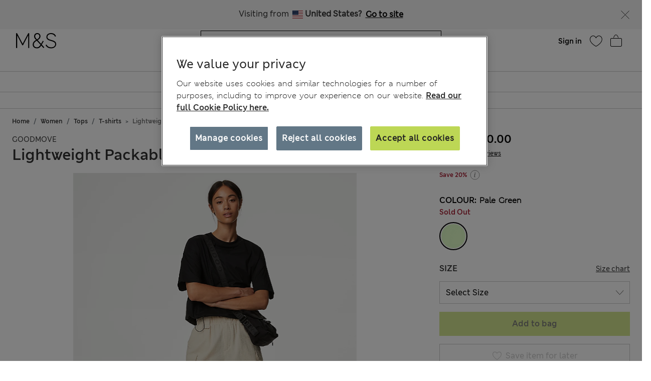

--- FILE ---
content_type: text/javascript; charset=utf-8
request_url: https://e.cquotient.com/recs/aagf-mandslondon/SFRA_Recently_Viewed?callback=CQuotient._callback6&_=1769385512195&_device=mac&userId=&cookieId=&emailId=&anchors=id%3A%3AP60649592%7C%7Csku%3A%3A%7C%7Ctype%3A%3A%7C%7Calt_id%3A%3A&slotId=recently-viewed-redesign&slotConfigId=Recently%20Viewed%20Redesign&slotConfigTemplate=slots%2Frecommendation%2FrecentlyViewedSlotRedesign.isml&ccver=1.03&realm=AAGF&siteId=mandslondon&instanceType=prd&v=v3.1.3&json=%7B%22userId%22%3A%22%22%2C%22cookieId%22%3A%22%22%2C%22emailId%22%3A%22%22%2C%22anchors%22%3A%5B%7B%22id%22%3A%22P60649592%22%2C%22sku%22%3A%22%22%2C%22type%22%3A%22%22%2C%22alt_id%22%3A%22%22%7D%5D%2C%22slotId%22%3A%22recently-viewed-redesign%22%2C%22slotConfigId%22%3A%22Recently%20Viewed%20Redesign%22%2C%22slotConfigTemplate%22%3A%22slots%2Frecommendation%2FrecentlyViewedSlotRedesign.isml%22%2C%22ccver%22%3A%221.03%22%2C%22realm%22%3A%22AAGF%22%2C%22siteId%22%3A%22mandslondon%22%2C%22instanceType%22%3A%22prd%22%2C%22v%22%3A%22v3.1.3%22%7D
body_size: 87
content:
/**/ typeof CQuotient._callback6 === 'function' && CQuotient._callback6({"SFRA_Recently_Viewed":{"displayMessage":"SFRA_Recently_Viewed","recs":[],"recoUUID":"5ed44366-8868-483e-a837-9543be45686a"}});

--- FILE ---
content_type: application/javascript;charset=utf-8
request_url: https://api.bazaarvoice.com/data/batch.json?passkey=caH5thoMJ5K0DjRw2aky0bf5pHtUHh5gD9DIICkplJVHE&apiversion=5.5&displaycode=17573-en_kg&resource.q0=products&filter.q0=id%3Aeq%3AP60649592&stats.q0=reviews&filteredstats.q0=reviews&filter_reviews.q0=contentlocale%3Aeq%3Aen*%2Cen_KG&filter_reviewcomments.q0=contentlocale%3Aeq%3Aen*%2Cen_KG&resource.q1=reviews&filter.q1=isratingsonly%3Aeq%3Afalse&filter.q1=productid%3Aeq%3AP60649592&filter.q1=contentlocale%3Aeq%3Aen*%2Cen_KG&sort.q1=relevancy%3Aa1&stats.q1=reviews&filteredstats.q1=reviews&include.q1=authors%2Cproducts%2Ccomments&filter_reviews.q1=contentlocale%3Aeq%3Aen*%2Cen_KG&filter_reviewcomments.q1=contentlocale%3Aeq%3Aen*%2Cen_KG&filter_comments.q1=contentlocale%3Aeq%3Aen*%2Cen_KG&limit.q1=8&offset.q1=0&limit_comments.q1=3&callback=BV._internal.dataHandler0
body_size: 3613
content:
BV._internal.dataHandler0({"Errors":[],"BatchedResultsOrder":["q1","q0"],"HasErrors":false,"TotalRequests":2,"BatchedResults":{"q1":{"Id":"q1","Limit":8,"Offset":0,"TotalResults":7,"Locale":"en_KG","Results":[{"Id":"167721370","CID":"9f491849-619a-5cd5-855b-449d7f3f6f0c","SourceClient":"marksandspencer-en_gb","LastModeratedTime":"2024-08-17T18:15:15.000+00:00","LastModificationTime":"2024-08-19T11:28:55.000+00:00","ProductId":"P60649592","OriginalProductName":"Lightweight Packable Relaxed Walking T-Shirt","ContextDataValuesOrder":["Age"],"UserLocation":"Chester, UK","AuthorId":"75626051","ContentLocale":"en_GB","IsFeatured":false,"TotalInappropriateFeedbackCount":0,"IsSyndicated":true,"SyndicationSource":{"ClientId":null,"LogoImageUrl":"https://photos-eu.bazaarvoice.com/photo/2/cGhvdG86YXR0cmlidXRpb25sb2dvMg/bc068af8-13ae-49f9-b1ab-fc5fdfe93a31","ContentLink":null,"Name":"marksandspencer.com (UK)"},"TotalClientResponseCount":0,"TotalCommentCount":0,"Rating":2,"SecondaryRatingsOrder":["Quality","Value","Fit","Style"],"IsRatingsOnly":false,"IsRecommended":false,"ModerationStatus":"APPROVED","SubmissionTime":"2024-08-17T17:55:44.000+00:00","ReviewText":"I bought this in black. I knew as soon as I got it out of the delivery bag that I would never wear it. The material felt really horrible. It was also a strange fit and seemed far too big overall. I looked as though I was in a giant, black crisp packet! Not the style I was aiming for.","Title":"I didn't like the material or fit.","UserNickname":"Metot","ContextDataValues":{"Age":{"Value":"55to64","Id":"Age"}},"SecondaryRatings":{"Value":{"Value":2,"Id":"Value","MinLabel":null,"Label":null,"DisplayType":"NORMAL","ValueLabel":null,"MaxLabel":null,"ValueRange":5},"Quality":{"Value":2,"Id":"Quality","MinLabel":null,"Label":null,"DisplayType":"NORMAL","ValueLabel":null,"MaxLabel":null,"ValueRange":5},"Fit":{"Value":1,"Id":"Fit","MinLabel":null,"Label":null,"DisplayType":"NORMAL","ValueLabel":null,"MaxLabel":null,"ValueRange":5},"Style":{"Value":1,"Id":"Style","MinLabel":null,"Label":null,"DisplayType":"NORMAL","ValueLabel":null,"MaxLabel":null,"ValueRange":5}},"AdditionalFields":{},"CampaignId":null,"TotalFeedbackCount":0,"TagDimensions":{},"Cons":null,"AdditionalFieldsOrder":[],"TagDimensionsOrder":[],"Photos":[],"Badges":{},"ProductRecommendationIds":[],"RatingRange":5,"Helpfulness":null,"Videos":[],"Pros":null,"InappropriateFeedbackList":[],"ClientResponses":[],"TotalNegativeFeedbackCount":0,"BadgesOrder":[],"SubmissionId":null,"CommentIds":[],"TotalPositiveFeedbackCount":0},{"Id":"167634858","CID":"37f105c6-ebd8-5704-9283-1de528760e7c","SourceClient":"marksandspencer-en_gb","LastModeratedTime":"2024-08-22T15:30:15.000+00:00","LastModificationTime":"2024-08-22T15:30:15.000+00:00","ProductId":"P60649592","OriginalProductName":"Lightweight Packable Relaxed Walking T-Shirt","UserLocation":"North Wales","AuthorId":"87004220","ContentLocale":"en_GB","IsFeatured":false,"TotalInappropriateFeedbackCount":0,"IsSyndicated":true,"SyndicationSource":{"ClientId":null,"LogoImageUrl":"https://photos-eu.bazaarvoice.com/photo/2/cGhvdG86YXR0cmlidXRpb25sb2dvMg/bc068af8-13ae-49f9-b1ab-fc5fdfe93a31","ContentLink":null,"Name":"marksandspencer.com (UK)"},"TotalClientResponseCount":0,"TotalCommentCount":0,"Rating":2,"SecondaryRatingsOrder":["Quality","Fit","Style"],"IsRatingsOnly":false,"IsRecommended":false,"ModerationStatus":"APPROVED","SubmissionTime":"2024-08-22T13:30:55.000+00:00","ReviewText":"Weird fabric, see through where it matters, lined where \u2018see through\u2019 wouldn\u2019t matter so much and somewhat shapeless. Described as shower proof, no mention of breath ability, but suspect that sweat might be problematic and might also increase transparency","Title":"Didn\u2019t consider fit for purpose!","UserNickname":"Cath Ra","SecondaryRatings":{"Quality":{"Value":3,"Id":"Quality","MinLabel":null,"Label":null,"DisplayType":"NORMAL","ValueLabel":null,"MaxLabel":null,"ValueRange":5},"Fit":{"Value":3,"Id":"Fit","MinLabel":null,"Label":null,"DisplayType":"NORMAL","ValueLabel":null,"MaxLabel":null,"ValueRange":5},"Style":{"Value":3,"Id":"Style","MinLabel":null,"Label":null,"DisplayType":"NORMAL","ValueLabel":null,"MaxLabel":null,"ValueRange":5}},"AdditionalFields":{},"CampaignId":null,"TotalFeedbackCount":0,"TagDimensions":{},"Cons":null,"AdditionalFieldsOrder":[],"TagDimensionsOrder":[],"Photos":[],"ContextDataValues":{},"Badges":{},"ProductRecommendationIds":[],"RatingRange":5,"Helpfulness":null,"Videos":[],"Pros":null,"InappropriateFeedbackList":[],"ClientResponses":[],"TotalNegativeFeedbackCount":0,"ContextDataValuesOrder":[],"BadgesOrder":[],"SubmissionId":null,"CommentIds":[],"TotalPositiveFeedbackCount":0},{"Id":"168358127","CID":"dc1afe84-8359-5685-a916-37d339370bb4","SourceClient":"marksandspencer-en_gb","LastModeratedTime":"2024-09-16T09:00:10.000+00:00","LastModificationTime":"2024-09-16T09:00:10.000+00:00","ProductId":"P60649592","OriginalProductName":"Lightweight Packable Relaxed Walking T-Shirt","ContextDataValuesOrder":["Age"],"UserLocation":"North Midlands","AuthorId":"101177453","ContentLocale":"en_GB","IsFeatured":false,"TotalInappropriateFeedbackCount":0,"IsSyndicated":true,"SyndicationSource":{"ClientId":null,"LogoImageUrl":"https://photos-eu.bazaarvoice.com/photo/2/cGhvdG86YXR0cmlidXRpb25sb2dvMg/bc068af8-13ae-49f9-b1ab-fc5fdfe93a31","ContentLink":null,"Name":"marksandspencer.com (UK)"},"TotalClientResponseCount":0,"TotalCommentCount":0,"Rating":5,"SecondaryRatingsOrder":["Quality","Value","Fit","Style"],"IsRatingsOnly":false,"IsRecommended":true,"ModerationStatus":"APPROVED","SubmissionTime":"2024-09-16T08:36:54.000+00:00","ReviewText":"Unusual top the colour is beautiful and it's very useful. I tend to wear this as an extra layer to keep warm against chilly days.","Title":"Great qualities windproof and showerproof","UserNickname":"Cov28","ContextDataValues":{"Age":{"Value":"Over64","Id":"Age"}},"SecondaryRatings":{"Value":{"Value":5,"Id":"Value","MinLabel":null,"Label":null,"DisplayType":"NORMAL","ValueLabel":null,"MaxLabel":null,"ValueRange":5},"Quality":{"Value":5,"Id":"Quality","MinLabel":null,"Label":null,"DisplayType":"NORMAL","ValueLabel":null,"MaxLabel":null,"ValueRange":5},"Fit":{"Value":5,"Id":"Fit","MinLabel":null,"Label":null,"DisplayType":"NORMAL","ValueLabel":null,"MaxLabel":null,"ValueRange":5},"Style":{"Value":5,"Id":"Style","MinLabel":null,"Label":null,"DisplayType":"NORMAL","ValueLabel":null,"MaxLabel":null,"ValueRange":5}},"AdditionalFields":{},"CampaignId":null,"TotalFeedbackCount":0,"TagDimensions":{},"Cons":null,"AdditionalFieldsOrder":[],"TagDimensionsOrder":[],"Photos":[],"Badges":{},"ProductRecommendationIds":[],"RatingRange":5,"Helpfulness":null,"Videos":[],"Pros":null,"InappropriateFeedbackList":[],"ClientResponses":[],"TotalNegativeFeedbackCount":0,"BadgesOrder":[],"SubmissionId":null,"CommentIds":[],"TotalPositiveFeedbackCount":0},{"Id":"167025966","CID":"9aa431f5-4d76-5f55-9e9f-61793f8d9986","SourceClient":"marksandspencer-en_gb","LastModeratedTime":"2024-07-17T14:15:37.000+00:00","LastModificationTime":"2024-08-08T11:16:57.000+00:00","ProductId":"P60649592","OriginalProductName":"Lightweight Packable Relaxed Walking T-Shirt","ContextDataValuesOrder":["Age"],"AuthorId":"666435906","ContentLocale":"en_GB","IsFeatured":false,"TotalInappropriateFeedbackCount":0,"IsSyndicated":true,"SyndicationSource":{"ClientId":null,"LogoImageUrl":"https://photos-eu.bazaarvoice.com/photo/2/cGhvdG86YXR0cmlidXRpb25sb2dvMg/bc068af8-13ae-49f9-b1ab-fc5fdfe93a31","ContentLink":null,"Name":"marksandspencer.com (UK)"},"TotalClientResponseCount":0,"TotalCommentCount":0,"Rating":5,"SecondaryRatingsOrder":["Quality","Value","Fit","Style"],"IsRatingsOnly":false,"ModerationStatus":"APPROVED","SubmissionTime":"2024-07-17T13:52:23.000+00:00","ReviewText":"Love this top. Great colour as matches shorts plus the bright colour helps when exercising on the road or footpath.","Title":"Great cover top","UserNickname":"OMG55","ContextDataValues":{"Age":{"Value":"45to54","Id":"Age"}},"SecondaryRatings":{"Value":{"Value":5,"Id":"Value","MinLabel":null,"Label":null,"DisplayType":"NORMAL","ValueLabel":null,"MaxLabel":null,"ValueRange":5},"Quality":{"Value":5,"Id":"Quality","MinLabel":null,"Label":null,"DisplayType":"NORMAL","ValueLabel":null,"MaxLabel":null,"ValueRange":5},"Fit":{"Value":5,"Id":"Fit","MinLabel":null,"Label":null,"DisplayType":"NORMAL","ValueLabel":null,"MaxLabel":null,"ValueRange":5},"Style":{"Value":5,"Id":"Style","MinLabel":null,"Label":null,"DisplayType":"NORMAL","ValueLabel":null,"MaxLabel":null,"ValueRange":5}},"AdditionalFields":{},"CampaignId":null,"TotalFeedbackCount":0,"TagDimensions":{},"Cons":null,"AdditionalFieldsOrder":[],"TagDimensionsOrder":[],"Photos":[],"UserLocation":null,"Badges":{},"ProductRecommendationIds":[],"RatingRange":5,"Helpfulness":null,"Videos":[],"Pros":null,"InappropriateFeedbackList":[],"ClientResponses":[],"TotalNegativeFeedbackCount":0,"IsRecommended":null,"BadgesOrder":[],"SubmissionId":null,"CommentIds":[],"TotalPositiveFeedbackCount":0},{"Id":"167883822","CID":"315b802d-56c0-5640-9429-b015e3d51883","SourceClient":"marksandspencer-en_gb","LastModeratedTime":"2024-08-25T12:15:12.000+00:00","LastModificationTime":"2024-08-25T12:15:12.000+00:00","ProductId":"P60649592","OriginalProductName":"Lightweight Packable Relaxed Walking T-Shirt","ContextDataValuesOrder":["Age"],"UserLocation":"Essex","AuthorId":"69762947","ContentLocale":"en_GB","IsFeatured":false,"TotalInappropriateFeedbackCount":0,"IsSyndicated":true,"SyndicationSource":{"ClientId":null,"LogoImageUrl":"https://photos-eu.bazaarvoice.com/photo/2/cGhvdG86YXR0cmlidXRpb25sb2dvMg/bc068af8-13ae-49f9-b1ab-fc5fdfe93a31","ContentLink":null,"Name":"marksandspencer.com (UK)"},"TotalClientResponseCount":0,"TotalCommentCount":0,"Rating":5,"SecondaryRatingsOrder":["Value","Fit"],"IsRatingsOnly":false,"IsRecommended":true,"ModerationStatus":"APPROVED","SubmissionTime":"2024-08-25T11:47:03.000+00:00","ReviewText":"Not worn yet as bought for trip to rain forest where I am hoping these tops will be perfect for the conditions.","Title":"Seems great","UserNickname":"Felecity","ContextDataValues":{"Age":{"Value":"Over64","Id":"Age"}},"SecondaryRatings":{"Value":{"Value":5,"Id":"Value","MinLabel":null,"Label":null,"DisplayType":"NORMAL","ValueLabel":null,"MaxLabel":null,"ValueRange":5},"Fit":{"Value":5,"Id":"Fit","MinLabel":null,"Label":null,"DisplayType":"NORMAL","ValueLabel":null,"MaxLabel":null,"ValueRange":5}},"AdditionalFields":{},"CampaignId":null,"TotalFeedbackCount":0,"TagDimensions":{},"Cons":null,"AdditionalFieldsOrder":[],"TagDimensionsOrder":[],"Photos":[],"Badges":{},"ProductRecommendationIds":[],"RatingRange":5,"Helpfulness":null,"Videos":[],"Pros":null,"InappropriateFeedbackList":[],"ClientResponses":[],"TotalNegativeFeedbackCount":0,"BadgesOrder":[],"SubmissionId":null,"CommentIds":[],"TotalPositiveFeedbackCount":0},{"Id":"167784488","CID":"4e2031dc-c65c-54f8-84b4-cfb5533235de","SourceClient":"marksandspencer-en_gb","LastModeratedTime":"2024-08-20T15:15:18.000+00:00","LastModificationTime":"2024-08-20T15:15:18.000+00:00","ProductId":"P60649592","OriginalProductName":"Lightweight Packable Relaxed Walking T-Shirt","UserLocation":"Crawlry West Sussex","AuthorId":"525008016","ContentLocale":"en_GB","IsFeatured":false,"TotalInappropriateFeedbackCount":0,"IsSyndicated":true,"SyndicationSource":{"ClientId":null,"LogoImageUrl":"https://photos-eu.bazaarvoice.com/photo/2/cGhvdG86YXR0cmlidXRpb25sb2dvMg/bc068af8-13ae-49f9-b1ab-fc5fdfe93a31","ContentLink":null,"Name":"marksandspencer.com (UK)"},"TotalClientResponseCount":0,"TotalCommentCount":0,"Rating":3,"SecondaryRatingsOrder":["Quality","Value"],"IsRatingsOnly":false,"IsRecommended":true,"ModerationStatus":"APPROVED","SubmissionTime":"2024-08-20T14:45:29.000+00:00","ReviewText":"Not what i was expecting but was salr item so couldnt be bothrred to return it","Title":"Not what i expected","UserNickname":"Aunty Smirnoff","SecondaryRatings":{"Value":{"Value":5,"Id":"Value","MinLabel":null,"Label":null,"DisplayType":"NORMAL","ValueLabel":null,"MaxLabel":null,"ValueRange":5},"Quality":{"Value":5,"Id":"Quality","MinLabel":null,"Label":null,"DisplayType":"NORMAL","ValueLabel":null,"MaxLabel":null,"ValueRange":5}},"AdditionalFields":{},"CampaignId":null,"TotalFeedbackCount":0,"TagDimensions":{},"Cons":null,"AdditionalFieldsOrder":[],"TagDimensionsOrder":[],"Photos":[],"ContextDataValues":{},"Badges":{},"ProductRecommendationIds":[],"RatingRange":5,"Helpfulness":null,"Videos":[],"Pros":null,"InappropriateFeedbackList":[],"ClientResponses":[],"TotalNegativeFeedbackCount":0,"ContextDataValuesOrder":[],"BadgesOrder":[],"SubmissionId":null,"CommentIds":[],"TotalPositiveFeedbackCount":0},{"Id":"167633000","CID":"8a8305ee-ea5a-562d-ae8b-c48af7a7d1b3","SourceClient":"marksandspencer-en_gb","LastModeratedTime":"2024-08-13T15:45:44.000+00:00","LastModificationTime":"2024-08-13T15:45:44.000+00:00","ProductId":"P60649592","OriginalProductName":"Lightweight Packable Relaxed Walking T-Shirt","ContextDataValuesOrder":["Age"],"UserLocation":"Glasgow","AuthorId":"673065873","ContentLocale":"en_GB","IsFeatured":false,"TotalInappropriateFeedbackCount":0,"IsSyndicated":true,"SyndicationSource":{"ClientId":null,"LogoImageUrl":"https://photos-eu.bazaarvoice.com/photo/2/cGhvdG86YXR0cmlidXRpb25sb2dvMg/bc068af8-13ae-49f9-b1ab-fc5fdfe93a31","ContentLink":null,"Name":"marksandspencer.com (UK)"},"TotalClientResponseCount":0,"TotalCommentCount":0,"Rating":5,"SecondaryRatingsOrder":["Quality","Value","Fit","Style"],"IsRatingsOnly":false,"IsRecommended":true,"ModerationStatus":"APPROVED","SubmissionTime":"2024-08-13T15:18:01.000+00:00","ReviewText":"Great lightweight t-shirt. Loose fitting and lovely, bright colour...\uD83D\uDE0D","Title":"Lightweight t-shirt.","UserNickname":"B Jane67","ContextDataValues":{"Age":{"Value":"55to64","Id":"Age"}},"SecondaryRatings":{"Value":{"Value":5,"Id":"Value","MinLabel":null,"Label":null,"DisplayType":"NORMAL","ValueLabel":null,"MaxLabel":null,"ValueRange":5},"Quality":{"Value":5,"Id":"Quality","MinLabel":null,"Label":null,"DisplayType":"NORMAL","ValueLabel":null,"MaxLabel":null,"ValueRange":5},"Fit":{"Value":5,"Id":"Fit","MinLabel":null,"Label":null,"DisplayType":"NORMAL","ValueLabel":null,"MaxLabel":null,"ValueRange":5},"Style":{"Value":5,"Id":"Style","MinLabel":null,"Label":null,"DisplayType":"NORMAL","ValueLabel":null,"MaxLabel":null,"ValueRange":5}},"AdditionalFields":{},"CampaignId":null,"TotalFeedbackCount":0,"TagDimensions":{},"Cons":null,"AdditionalFieldsOrder":[],"TagDimensionsOrder":[],"Photos":[],"Badges":{},"ProductRecommendationIds":[],"RatingRange":5,"Helpfulness":null,"Videos":[],"Pros":null,"InappropriateFeedbackList":[],"ClientResponses":[],"TotalNegativeFeedbackCount":0,"BadgesOrder":[],"SubmissionId":null,"CommentIds":[],"TotalPositiveFeedbackCount":0}],"Includes":{"Products":{"P60649592":{"ManufacturerPartNumbers":["T515901"],"Description":"Lightweight Packable Relaxed Walking T-Shirt","AttributesOrder":["AVAILABILITY","GTIN14"],"Attributes":{"AVAILABILITY":{"Id":"AVAILABILITY","Values":[{"Value":"True","Locale":null}]},"GTIN14":{"Id":"GTIN14","Values":[{"Value":"00000023687165","Locale":null}]}},"Name":"Lightweight Packable Relaxed Walking T-Shirt","EANs":["23687165"],"ImageUrl":"http://assets.digitalcontent.marksandspencer.app/image/upload/SD_01_T51_5901_Y0_X_EC_0","Id":"P60649592","CategoryId":"EU_SubCategory_23190005","BrandExternalId":"GOODMOVE","Brand":{"Id":"GOODMOVE","Name":"Goodmove"},"Active":false,"Disabled":false,"ReviewIds":[],"ProductPageUrl":null,"ISBNs":[],"QuestionIds":[],"ModelNumbers":[],"StoryIds":[],"FamilyIds":[],"UPCs":[],"ReviewStatistics":{"TotalReviewCount":7,"SecondaryRatingsAveragesOrder":["Quality","Value","Fit","Style"],"SecondaryRatingsAverages":{"Value":{"Id":"Value","AverageRating":4.5,"MinLabel":null,"ValueRange":5,"DisplayType":"NORMAL","MaxLabel":null},"Fit":{"Id":"Fit","AverageRating":4.0,"MinLabel":null,"ValueRange":5,"DisplayType":"NORMAL","MaxLabel":null},"Style":{"Id":"Style","AverageRating":3.8,"MinLabel":null,"ValueRange":5,"DisplayType":"NORMAL","MaxLabel":null},"Quality":{"Id":"Quality","AverageRating":4.166666666666667,"MinLabel":null,"ValueRange":5,"DisplayType":"NORMAL","MaxLabel":null}},"AverageOverallRating":3.857142857142857,"FeaturedReviewCount":0,"RatingsOnlyReviewCount":0,"ContextDataDistributionOrder":["Age"],"ContextDataDistribution":{"Age":{"Id":"Age","Values":[{"Count":1,"Value":"45to54"},{"Count":2,"Value":"55to64"},{"Count":2,"Value":"Over64"}]}},"FirstSubmissionTime":"2024-07-17T13:52:23.000+00:00","LastSubmissionTime":"2024-09-16T08:36:54.000+00:00","NotRecommendedCount":2,"RatingDistribution":[{"RatingValue":5,"Count":4},{"RatingValue":2,"Count":2},{"RatingValue":3,"Count":1}],"RecommendedCount":4,"TagDistributionOrder":[],"HelpfulVoteCount":0,"OverallRatingRange":5,"TagDistribution":{},"NotHelpfulVoteCount":0,"IntelligentTrustMarkDisplayEligible":true},"TotalReviewCount":7,"FilteredReviewStatistics":{"TotalReviewCount":7,"SecondaryRatingsAveragesOrder":["Quality","Value","Fit","Style"],"SecondaryRatingsAverages":{"Value":{"Id":"Value","AverageRating":4.5,"MinLabel":null,"ValueRange":5,"DisplayType":"NORMAL","MaxLabel":null},"Fit":{"Id":"Fit","AverageRating":4.0,"MinLabel":null,"ValueRange":5,"DisplayType":"NORMAL","MaxLabel":null},"Style":{"Id":"Style","AverageRating":3.8,"MinLabel":null,"ValueRange":5,"DisplayType":"NORMAL","MaxLabel":null},"Quality":{"Id":"Quality","AverageRating":4.166666666666667,"MinLabel":null,"ValueRange":5,"DisplayType":"NORMAL","MaxLabel":null}},"AverageOverallRating":3.857142857142857,"FeaturedReviewCount":0,"RatingsOnlyReviewCount":0,"ContextDataDistributionOrder":["Age"],"ContextDataDistribution":{"Age":{"Id":"Age","Values":[{"Count":1,"Value":"45to54"},{"Count":2,"Value":"55to64"},{"Count":2,"Value":"Over64"}]}},"FirstSubmissionTime":"2024-07-17T13:52:23.000+00:00","LastSubmissionTime":"2024-09-16T08:36:54.000+00:00","NotRecommendedCount":2,"RatingDistribution":[{"RatingValue":5,"Count":4},{"RatingValue":2,"Count":2},{"RatingValue":3,"Count":1}],"RecommendedCount":4,"TagDistributionOrder":[],"HelpfulVoteCount":0,"OverallRatingRange":5,"TagDistribution":{},"NotHelpfulVoteCount":0}}},"ProductsOrder":["P60649592"],"Authors":{"75626051":{"Id":"75626051","ContributorRank":"NONE","UserNickname":"Metot","LastModeratedTime":"2025-02-19T23:00:08.000+00:00","ModerationStatus":"APPROVED","SubmissionTime":"2025-02-19T22:39:21.000+00:00","ThirdPartyIds":[],"Avatar":{},"SecondaryRatings":{},"Photos":[],"SubmissionId":null,"ContextDataValues":{},"ReviewIds":[],"SecondaryRatingsOrder":[],"AnswerIds":[],"QuestionIds":[],"StoryIds":[],"AdditionalFields":{},"Badges":{},"CommentIds":[],"AdditionalFieldsOrder":[],"Location":null,"ContextDataValuesOrder":[],"BadgesOrder":[],"Videos":[],"ProductRecommendationIds":[],"ReviewStatistics":{"RatingsOnlyReviewCount":0,"FirstSubmissionTime":"2013-11-29T18:25:14.000+00:00","LastSubmissionTime":"2013-12-23T19:30:37.000+00:00","AverageOverallRating":3.0,"FeaturedReviewCount":0,"RatingDistribution":[{"RatingValue":1,"Count":1},{"RatingValue":5,"Count":1}],"TotalReviewCount":2,"NotHelpfulVoteCount":0,"NotRecommendedCount":1,"RecommendedCount":1,"HelpfulVoteCount":0,"ContextDataDistribution":{},"ContextDataDistributionOrder":[],"TagDistributionOrder":[],"OverallRatingRange":5,"TagDistribution":{},"SecondaryRatingsAverages":{},"SecondaryRatingsAveragesOrder":[]},"TotalReviewCount":2,"FilteredReviewStatistics":{"RatingsOnlyReviewCount":0,"FeaturedReviewCount":0,"TotalReviewCount":1,"NotRecommendedCount":0,"RecommendedCount":0,"ContextDataDistribution":{},"ContextDataDistributionOrder":[],"TagDistributionOrder":[],"AverageOverallRating":null,"HelpfulVoteCount":0,"OverallRatingRange":5,"RatingDistribution":[],"LastSubmissionTime":null,"TagDistribution":{},"NotHelpfulVoteCount":0,"SecondaryRatingsAverages":{},"FirstSubmissionTime":null,"SecondaryRatingsAveragesOrder":[]}},"87004220":{"Id":"87004220","ContributorRank":"NONE","UserNickname":"Cath Ra","LastModeratedTime":"2025-01-20T17:00:12.000+00:00","ModerationStatus":"APPROVED","SubmissionTime":"2025-01-18T16:10:00.000+00:00","ThirdPartyIds":[],"Avatar":{},"SecondaryRatings":{},"Photos":[],"SubmissionId":null,"ContextDataValues":{},"ReviewIds":[],"SecondaryRatingsOrder":[],"AnswerIds":[],"QuestionIds":[],"StoryIds":[],"AdditionalFields":{},"Badges":{},"CommentIds":[],"AdditionalFieldsOrder":[],"Location":null,"ContextDataValuesOrder":[],"BadgesOrder":[],"Videos":[],"ProductRecommendationIds":[],"ReviewStatistics":{"FeaturedReviewCount":0,"TotalReviewCount":1,"RatingsOnlyReviewCount":0,"RecommendedCount":0,"NotRecommendedCount":0,"ContextDataDistribution":{},"ContextDataDistributionOrder":[],"TagDistributionOrder":[],"AverageOverallRating":null,"HelpfulVoteCount":0,"OverallRatingRange":5,"RatingDistribution":[],"LastSubmissionTime":null,"TagDistribution":{},"NotHelpfulVoteCount":0,"SecondaryRatingsAverages":{},"FirstSubmissionTime":null,"SecondaryRatingsAveragesOrder":[]},"TotalReviewCount":1,"FilteredReviewStatistics":{"FeaturedReviewCount":0,"TotalReviewCount":1,"RatingsOnlyReviewCount":0,"RecommendedCount":0,"NotRecommendedCount":0,"ContextDataDistribution":{},"ContextDataDistributionOrder":[],"TagDistributionOrder":[],"AverageOverallRating":null,"HelpfulVoteCount":0,"OverallRatingRange":5,"RatingDistribution":[],"LastSubmissionTime":null,"TagDistribution":{},"NotHelpfulVoteCount":0,"SecondaryRatingsAverages":{},"FirstSubmissionTime":null,"SecondaryRatingsAveragesOrder":[]}},"101177453":{"Id":"101177453","ContributorRank":"NONE","UserNickname":"Cov28","LastModeratedTime":"2025-03-10T23:45:09.000+00:00","ModerationStatus":"APPROVED","SubmissionTime":"2025-03-10T23:24:55.000+00:00","ThirdPartyIds":[],"Avatar":{},"SecondaryRatings":{},"Photos":[],"SubmissionId":null,"ContextDataValues":{},"ReviewIds":[],"SecondaryRatingsOrder":[],"AnswerIds":[],"QuestionIds":[],"StoryIds":[],"AdditionalFields":{},"Badges":{},"CommentIds":[],"AdditionalFieldsOrder":[],"Location":null,"ContextDataValuesOrder":[],"BadgesOrder":[],"Videos":[],"ProductRecommendationIds":[],"ReviewStatistics":{"FeaturedReviewCount":0,"RecommendedCount":0,"NotRecommendedCount":0,"TotalReviewCount":1,"RatingsOnlyReviewCount":0,"ContextDataDistribution":{},"ContextDataDistributionOrder":[],"TagDistributionOrder":[],"AverageOverallRating":null,"HelpfulVoteCount":0,"OverallRatingRange":5,"RatingDistribution":[],"LastSubmissionTime":null,"TagDistribution":{},"NotHelpfulVoteCount":0,"SecondaryRatingsAverages":{},"FirstSubmissionTime":null,"SecondaryRatingsAveragesOrder":[]},"TotalReviewCount":1,"FilteredReviewStatistics":{"FeaturedReviewCount":0,"RecommendedCount":0,"NotRecommendedCount":0,"TotalReviewCount":1,"RatingsOnlyReviewCount":0,"ContextDataDistribution":{},"ContextDataDistributionOrder":[],"TagDistributionOrder":[],"AverageOverallRating":null,"HelpfulVoteCount":0,"OverallRatingRange":5,"RatingDistribution":[],"LastSubmissionTime":null,"TagDistribution":{},"NotHelpfulVoteCount":0,"SecondaryRatingsAverages":{},"FirstSubmissionTime":null,"SecondaryRatingsAveragesOrder":[]}},"666435906":{"Id":"666435906","ContributorRank":"NONE","UserNickname":"OMG55","LastModeratedTime":"2024-07-17T14:15:38.000+00:00","ModerationStatus":"APPROVED","SubmissionTime":"2024-07-17T13:50:30.000+00:00","ThirdPartyIds":[],"Avatar":{},"SecondaryRatings":{},"Photos":[],"SubmissionId":null,"ContextDataValues":{},"ReviewIds":[],"SecondaryRatingsOrder":[],"AnswerIds":[],"QuestionIds":[],"StoryIds":[],"AdditionalFields":{},"Badges":{},"CommentIds":[],"AdditionalFieldsOrder":[],"Location":null,"ContextDataValuesOrder":[],"BadgesOrder":[],"Videos":[],"ProductRecommendationIds":[],"ReviewStatistics":{"RecommendedCount":0,"TotalReviewCount":1,"NotRecommendedCount":0,"RatingsOnlyReviewCount":0,"FeaturedReviewCount":0,"ContextDataDistribution":{},"ContextDataDistributionOrder":[],"TagDistributionOrder":[],"AverageOverallRating":null,"HelpfulVoteCount":0,"OverallRatingRange":5,"RatingDistribution":[],"LastSubmissionTime":null,"TagDistribution":{},"NotHelpfulVoteCount":0,"SecondaryRatingsAverages":{},"FirstSubmissionTime":null,"SecondaryRatingsAveragesOrder":[]},"TotalReviewCount":1,"FilteredReviewStatistics":{"RecommendedCount":0,"TotalReviewCount":1,"NotRecommendedCount":0,"RatingsOnlyReviewCount":0,"FeaturedReviewCount":0,"ContextDataDistribution":{},"ContextDataDistributionOrder":[],"TagDistributionOrder":[],"AverageOverallRating":null,"HelpfulVoteCount":0,"OverallRatingRange":5,"RatingDistribution":[],"LastSubmissionTime":null,"TagDistribution":{},"NotHelpfulVoteCount":0,"SecondaryRatingsAverages":{},"FirstSubmissionTime":null,"SecondaryRatingsAveragesOrder":[]}},"69762947":{"Id":"69762947","ContributorRank":"NONE","UserNickname":"Felecity","LastModeratedTime":"2024-08-25T12:15:12.000+00:00","ModerationStatus":"APPROVED","SubmissionTime":"2024-08-25T11:46:30.000+00:00","ThirdPartyIds":[],"Avatar":{},"SecondaryRatings":{},"Photos":[],"SubmissionId":null,"ContextDataValues":{},"ReviewIds":[],"SecondaryRatingsOrder":[],"AnswerIds":[],"QuestionIds":[],"StoryIds":[],"AdditionalFields":{},"Badges":{},"CommentIds":[],"AdditionalFieldsOrder":[],"Location":null,"ContextDataValuesOrder":[],"BadgesOrder":[],"Videos":[],"ProductRecommendationIds":[],"ReviewStatistics":{"TotalReviewCount":1,"RecommendedCount":0,"RatingsOnlyReviewCount":0,"NotRecommendedCount":0,"FeaturedReviewCount":0,"ContextDataDistribution":{},"ContextDataDistributionOrder":[],"TagDistributionOrder":[],"AverageOverallRating":null,"HelpfulVoteCount":0,"OverallRatingRange":5,"RatingDistribution":[],"LastSubmissionTime":null,"TagDistribution":{},"NotHelpfulVoteCount":0,"SecondaryRatingsAverages":{},"FirstSubmissionTime":null,"SecondaryRatingsAveragesOrder":[]},"TotalReviewCount":1,"FilteredReviewStatistics":{"TotalReviewCount":1,"RecommendedCount":0,"RatingsOnlyReviewCount":0,"NotRecommendedCount":0,"FeaturedReviewCount":0,"ContextDataDistribution":{},"ContextDataDistributionOrder":[],"TagDistributionOrder":[],"AverageOverallRating":null,"HelpfulVoteCount":0,"OverallRatingRange":5,"RatingDistribution":[],"LastSubmissionTime":null,"TagDistribution":{},"NotHelpfulVoteCount":0,"SecondaryRatingsAverages":{},"FirstSubmissionTime":null,"SecondaryRatingsAveragesOrder":[]}},"525008016":{"Id":"525008016","ContributorRank":"NONE","UserNickname":"Aunty Smirnoff","LastModeratedTime":"2025-01-23T13:00:59.000+00:00","ModerationStatus":"APPROVED","SubmissionTime":"2025-01-23T12:34:38.000+00:00","ThirdPartyIds":[],"Avatar":{},"SecondaryRatings":{},"Photos":[],"SubmissionId":null,"ContextDataValues":{},"ReviewIds":[],"SecondaryRatingsOrder":[],"AnswerIds":[],"QuestionIds":[],"StoryIds":[],"AdditionalFields":{},"Badges":{},"CommentIds":[],"AdditionalFieldsOrder":[],"Location":null,"ContextDataValuesOrder":[],"BadgesOrder":[],"Videos":[],"ProductRecommendationIds":[],"ReviewStatistics":{"NotRecommendedCount":0,"RatingsOnlyReviewCount":0,"TotalReviewCount":1,"FeaturedReviewCount":0,"RecommendedCount":0,"ContextDataDistribution":{},"ContextDataDistributionOrder":[],"TagDistributionOrder":[],"AverageOverallRating":null,"HelpfulVoteCount":0,"OverallRatingRange":5,"RatingDistribution":[],"LastSubmissionTime":null,"TagDistribution":{},"NotHelpfulVoteCount":0,"SecondaryRatingsAverages":{},"FirstSubmissionTime":null,"SecondaryRatingsAveragesOrder":[]},"TotalReviewCount":1,"FilteredReviewStatistics":{"NotRecommendedCount":0,"RatingsOnlyReviewCount":0,"TotalReviewCount":1,"FeaturedReviewCount":0,"RecommendedCount":0,"ContextDataDistribution":{},"ContextDataDistributionOrder":[],"TagDistributionOrder":[],"AverageOverallRating":null,"HelpfulVoteCount":0,"OverallRatingRange":5,"RatingDistribution":[],"LastSubmissionTime":null,"TagDistribution":{},"NotHelpfulVoteCount":0,"SecondaryRatingsAverages":{},"FirstSubmissionTime":null,"SecondaryRatingsAveragesOrder":[]}},"673065873":{"Id":"673065873","ContributorRank":"NONE","UserNickname":"B Jane67","LastModeratedTime":"2024-08-13T15:30:19.000+00:00","ModerationStatus":"APPROVED","SubmissionTime":"2024-08-13T15:11:51.000+00:00","ThirdPartyIds":[],"Avatar":{},"SecondaryRatings":{},"Photos":[],"SubmissionId":null,"ContextDataValues":{},"ReviewIds":[],"SecondaryRatingsOrder":[],"AnswerIds":[],"QuestionIds":[],"StoryIds":[],"AdditionalFields":{},"Badges":{},"CommentIds":[],"AdditionalFieldsOrder":[],"Location":null,"ContextDataValuesOrder":[],"BadgesOrder":[],"Videos":[],"ProductRecommendationIds":[],"ReviewStatistics":{"NotRecommendedCount":0,"RatingsOnlyReviewCount":0,"FeaturedReviewCount":0,"RecommendedCount":0,"TotalReviewCount":1,"ContextDataDistribution":{},"ContextDataDistributionOrder":[],"TagDistributionOrder":[],"AverageOverallRating":null,"HelpfulVoteCount":0,"OverallRatingRange":5,"RatingDistribution":[],"LastSubmissionTime":null,"TagDistribution":{},"NotHelpfulVoteCount":0,"SecondaryRatingsAverages":{},"FirstSubmissionTime":null,"SecondaryRatingsAveragesOrder":[]},"TotalReviewCount":1,"FilteredReviewStatistics":{"NotRecommendedCount":0,"RatingsOnlyReviewCount":0,"FeaturedReviewCount":0,"RecommendedCount":0,"TotalReviewCount":1,"ContextDataDistribution":{},"ContextDataDistributionOrder":[],"TagDistributionOrder":[],"AverageOverallRating":null,"HelpfulVoteCount":0,"OverallRatingRange":5,"RatingDistribution":[],"LastSubmissionTime":null,"TagDistribution":{},"NotHelpfulVoteCount":0,"SecondaryRatingsAverages":{},"FirstSubmissionTime":null,"SecondaryRatingsAveragesOrder":[]}}},"AuthorsOrder":["75626051","87004220","101177453","666435906","69762947","525008016","673065873"]},"HasErrors":false,"Errors":[]},"q0":{"Id":"q0","Limit":10,"Offset":0,"TotalResults":1,"Locale":"en_KG","Results":[{"ManufacturerPartNumbers":["T515901"],"Description":"Lightweight Packable Relaxed Walking T-Shirt","AttributesOrder":["AVAILABILITY","GTIN14"],"Attributes":{"AVAILABILITY":{"Id":"AVAILABILITY","Values":[{"Value":"True","Locale":null}]},"GTIN14":{"Id":"GTIN14","Values":[{"Value":"00000023687165","Locale":null}]}},"Name":"Lightweight Packable Relaxed Walking T-Shirt","EANs":["23687165"],"ImageUrl":"http://assets.digitalcontent.marksandspencer.app/image/upload/SD_01_T51_5901_Y0_X_EC_0","Id":"P60649592","CategoryId":"EU_SubCategory_23190005","BrandExternalId":"GOODMOVE","Brand":{"Id":"GOODMOVE","Name":"Goodmove"},"Active":false,"Disabled":false,"ReviewIds":[],"ProductPageUrl":null,"ISBNs":[],"QuestionIds":[],"ModelNumbers":[],"StoryIds":[],"FamilyIds":[],"UPCs":[],"ReviewStatistics":{"TotalReviewCount":7,"SecondaryRatingsAveragesOrder":["Quality","Value","Fit","Style"],"SecondaryRatingsAverages":{"Value":{"Id":"Value","AverageRating":4.5,"MinLabel":null,"ValueRange":5,"DisplayType":"NORMAL","MaxLabel":null},"Fit":{"Id":"Fit","AverageRating":4.0,"MinLabel":null,"ValueRange":5,"DisplayType":"NORMAL","MaxLabel":null},"Style":{"Id":"Style","AverageRating":3.8,"MinLabel":null,"ValueRange":5,"DisplayType":"NORMAL","MaxLabel":null},"Quality":{"Id":"Quality","AverageRating":4.166666666666667,"MinLabel":null,"ValueRange":5,"DisplayType":"NORMAL","MaxLabel":null}},"AverageOverallRating":3.857142857142857,"FeaturedReviewCount":0,"RatingsOnlyReviewCount":0,"ContextDataDistributionOrder":["Age"],"ContextDataDistribution":{"Age":{"Id":"Age","Values":[{"Count":1,"Value":"45to54"},{"Count":2,"Value":"55to64"},{"Count":2,"Value":"Over64"}]}},"FirstSubmissionTime":"2024-07-17T13:52:23.000+00:00","LastSubmissionTime":"2024-09-16T08:36:54.000+00:00","NotRecommendedCount":2,"RatingDistribution":[{"RatingValue":5,"Count":4},{"RatingValue":2,"Count":2},{"RatingValue":3,"Count":1}],"RecommendedCount":4,"TagDistributionOrder":[],"HelpfulVoteCount":0,"OverallRatingRange":5,"TagDistribution":{},"NotHelpfulVoteCount":0,"IntelligentTrustMarkDisplayEligible":true},"TotalReviewCount":7,"FilteredReviewStatistics":{"TotalReviewCount":7,"SecondaryRatingsAveragesOrder":["Quality","Value","Fit","Style"],"SecondaryRatingsAverages":{"Value":{"Id":"Value","AverageRating":4.5,"MinLabel":null,"ValueRange":5,"DisplayType":"NORMAL","MaxLabel":null},"Fit":{"Id":"Fit","AverageRating":4.0,"MinLabel":null,"ValueRange":5,"DisplayType":"NORMAL","MaxLabel":null},"Style":{"Id":"Style","AverageRating":3.8,"MinLabel":null,"ValueRange":5,"DisplayType":"NORMAL","MaxLabel":null},"Quality":{"Id":"Quality","AverageRating":4.166666666666667,"MinLabel":null,"ValueRange":5,"DisplayType":"NORMAL","MaxLabel":null}},"AverageOverallRating":3.857142857142857,"FeaturedReviewCount":0,"RatingsOnlyReviewCount":0,"ContextDataDistributionOrder":["Age"],"ContextDataDistribution":{"Age":{"Id":"Age","Values":[{"Count":1,"Value":"45to54"},{"Count":2,"Value":"55to64"},{"Count":2,"Value":"Over64"}]}},"FirstSubmissionTime":"2024-07-17T13:52:23.000+00:00","LastSubmissionTime":"2024-09-16T08:36:54.000+00:00","NotRecommendedCount":2,"RatingDistribution":[{"RatingValue":5,"Count":4},{"RatingValue":2,"Count":2},{"RatingValue":3,"Count":1}],"RecommendedCount":4,"TagDistributionOrder":[],"HelpfulVoteCount":0,"OverallRatingRange":5,"TagDistribution":{},"NotHelpfulVoteCount":0}}],"Includes":{},"HasErrors":false,"Errors":[]}},"SuccessfulRequests":2,"FailedRequests":0})

--- FILE ---
content_type: text/javascript; charset=utf-8
request_url: https://e.cquotient.com/recs/aagf-mandslondon/SFRA_Menswear_GNAV?callback=CQuotient._callback2&_=1769385512155&_device=mac&userId=&cookieId=&emailId=&anchors=id%3A%3AEU_SC_Level_1_1010021%7C%7Csku%3A%3A%7C%7Ctype%3A%3A%7C%7Calt_id%3A%3A&slotId=nav-product-recommendation-1&slotConfigId=New%20Slot%20Configuration%20-%202018-11-01%2018%3A29%3A41&slotConfigTemplate=slots%2Frecommendation%2FhomePageProductSlot.isml&ccver=1.03&realm=AAGF&siteId=mandslondon&instanceType=prd&v=v3.1.3&json=%7B%22userId%22%3A%22%22%2C%22cookieId%22%3A%22%22%2C%22emailId%22%3A%22%22%2C%22anchors%22%3A%5B%7B%22id%22%3A%22EU_SC_Level_1_1010021%22%2C%22sku%22%3A%22%22%2C%22type%22%3A%22%22%2C%22alt_id%22%3A%22%22%7D%5D%2C%22slotId%22%3A%22nav-product-recommendation-1%22%2C%22slotConfigId%22%3A%22New%20Slot%20Configuration%20-%202018-11-01%2018%3A29%3A41%22%2C%22slotConfigTemplate%22%3A%22slots%2Frecommendation%2FhomePageProductSlot.isml%22%2C%22ccver%22%3A%221.03%22%2C%22realm%22%3A%22AAGF%22%2C%22siteId%22%3A%22mandslondon%22%2C%22instanceType%22%3A%22prd%22%2C%22v%22%3A%22v3.1.3%22%7D
body_size: 1175
content:
/**/ typeof CQuotient._callback2 === 'function' && CQuotient._callback2({"SFRA_Menswear_GNAV":{"displayMessage":"SFRA_Menswear_GNAV","recs":[{"id":"P60209694","product_name":"Straight Fit Stretch Jeans","image_url":"http://assets.digitalcontent.marksandspencer.app/image/upload/SD_03_T17_1616M_E2_X_EC_0","product_url":"https://www.marksandspencer.com/en/straight-fit-stretch-jeans/p/P60209694.html"},{"id":"P60544608","product_name":"Regular Fit Stretch Suit Jacket","image_url":"http://assets.digitalcontent.marksandspencer.app/image/upload/SD_03_T15_1603Y_SB_X_EC_0","product_url":"https://www.marksandspencer.com/en/regular-fit-stretch-suit-jacket/p/P60544608.html"},{"id":"P60579955","product_name":"Slim Fit Luxury Cotton Double Cuff Dress Shirt","image_url":"http://assets.digitalcontent.marksandspencer.app/image/upload/SD_03_T11_7503S_Z0_X_EC_0","product_url":"https://www.marksandspencer.com/en/slim-fit-luxury-cotton-double-cuff-dress-shirt/p/P60579955.html"},{"id":"P60544650","product_name":"Regular Fit Stretch Suit Trousers","image_url":"http://assets.digitalcontent.marksandspencer.app/image/upload/SD_03_T15_1604Y_SB_X_EC_0","product_url":"https://www.marksandspencer.com/en/regular-fit-stretch-suit-trousers/p/P60544650.html"},{"id":"P60742138","product_name":"Regular Fit Stretch Chinos","image_url":"http://assets.digitalcontent.marksandspencer.app/image/upload/SD_03_T17_6614M_F0_X_EC_0","product_url":"https://www.marksandspencer.com/en/regular-fit-stretch-chinos/p/P60742138.html"},{"id":"P60745525","product_name":"Pure Lambswool Crew Neck Jumper","image_url":"http://assets.digitalcontent.marksandspencer.app/image/upload/SD_03_T30_5020M_Y0_X_EC_0","product_url":"https://www.marksandspencer.com/en/pure-lambswool-crew-neck-jumper/p/P60745525.html"},{"id":"P60742077","product_name":"Slim Fit Cotton Rich Stretch Chinos","image_url":"http://assets.digitalcontent.marksandspencer.app/image/upload/SD_03_T17_6602S_CW_X_EC_0","product_url":"https://www.marksandspencer.com/en/slim-fit-cotton-rich-stretch-chinos/p/P60742077.html"},{"id":"P60287451","product_name":"3 Pack Regular Fit Easy Iron Long Sleeve Shirts","image_url":"http://assets.digitalcontent.marksandspencer.app/image/upload/SD_03_T11_2332_Z0_X_EC_0","product_url":"https://www.marksandspencer.com/en/3-pack-regular-fit-easy-iron-long-sleeve-shirts/p/P60287451.html"},{"id":"P60757771","product_name":"Pure Extra Fine Merino Wool Polo Shirt","image_url":"http://assets.digitalcontent.marksandspencer.app/image/upload/SD_03_T30_3003A_F3_X_EC_0","product_url":"https://www.marksandspencer.com/en/pure-extra-fine-merino-wool-polo-shirt/p/P60757771.html"},{"id":"P60618647","product_name":"Cotton Rich Straight Leg Joggers","image_url":"http://assets.digitalcontent.marksandspencer.app/image/upload/SD_03_T28_1415M_F3_X_EC_0","product_url":"https://www.marksandspencer.com/en/cotton-rich-straight-leg-joggers/p/P60618647.html"},{"id":"P60744581","product_name":"Pure Cashmere V-Neck Jumper","image_url":"http://assets.digitalcontent.marksandspencer.app/image/upload/SD_03_T30_4141A_VH_X_EC_0","product_url":"https://www.marksandspencer.com/en/pure-cashmere-v-neck-jumper/p/P60744581.html"},{"id":"P60708918","product_name":"Pure Cotton Ultimate Oxford Shirt","image_url":"http://assets.digitalcontent.marksandspencer.app/image/upload/SD_03_T25_3331M_CJ_X_EC_0","product_url":"https://www.marksandspencer.com/en/pure-cotton-ultimate-oxford-shirt/p/P60708918.html"},{"id":"P60631018","product_name":"Regular Fit Luxury Cotton Double Cuff Twill Shirt","image_url":"http://assets.digitalcontent.marksandspencer.app/image/upload/SD_03_T11_4211M_Z0_X_EC_0","product_url":"https://www.marksandspencer.com/en/regular-fit-luxury-cotton-double-cuff-twill-shirt/p/P60631018.html"},{"id":"P60107668","product_name":"5 Pack Pure Cotton Cool & Fresh™ Jersey Boxers","image_url":"http://assets.digitalcontent.marksandspencer.app/image/upload/SD_03_T14_8304F_Z0_X_EC_0","product_url":"https://www.marksandspencer.com/en/5-pack-pure-cotton-cool-and-fresh%E2%84%A2-jersey-boxers/p/P60107668.html"},{"id":"P60714999","product_name":"Regular Fit Super Lightweight Chinos","image_url":"http://assets.digitalcontent.marksandspencer.app/image/upload/SD_03_T17_6006M_SU_X_EC_0","product_url":"https://www.marksandspencer.com/en/regular-fit-super-lightweight-chinos/p/P60714999.html"},{"id":"P60465903","product_name":"Heatgen™ Maximum Thermal Long Sleeve Top","image_url":"http://assets.digitalcontent.marksandspencer.app/image/upload/SD_03_T14_7404W_UT_X_EC_0","product_url":"https://www.marksandspencer.com/en/heatgen%E2%84%A2-maximum-thermal-long-sleeve-top/p/P60465903.html"},{"id":"P60683410","product_name":"5 Pack Essential Cotton Trunks","image_url":"http://assets.digitalcontent.marksandspencer.app/image/upload/SD_03_T14_8177V_E4_X_EC_0","product_url":"https://www.marksandspencer.com/en/5-pack-essential-cotton-trunks/p/P60683410.html"},{"id":"P60630912","product_name":"Slim Fit Luxury Cotton Twill Shirt","image_url":"http://assets.digitalcontent.marksandspencer.app/image/upload/SD_03_T11_4321S_Z0_X_EC_0","product_url":"https://www.marksandspencer.com/en/slim-fit-luxury-cotton-twill-shirt/p/P60630912.html"},{"id":"P60744571","product_name":"Pure Cashmere Crew Neck Jumper","image_url":"http://assets.digitalcontent.marksandspencer.app/image/upload/SD_03_T30_4140A_M0_X_EC_0","product_url":"https://www.marksandspencer.com/en/pure-cashmere-crew-neck-jumper/p/P60744571.html"},{"id":"P60741405","product_name":"Suede Moccasin Slippers with Freshfeet™","image_url":"http://assets.digitalcontent.marksandspencer.app/image/upload/SD_03_T03_4200S_F0_X_EC_90","product_url":"https://www.marksandspencer.com/en/suede-moccasin-slippers-with-freshfeet%E2%84%A2/p/P60741405.html"}],"recoUUID":"2d64fc9f-c7ba-48d2-bda8-179f5f1f15a0"}});